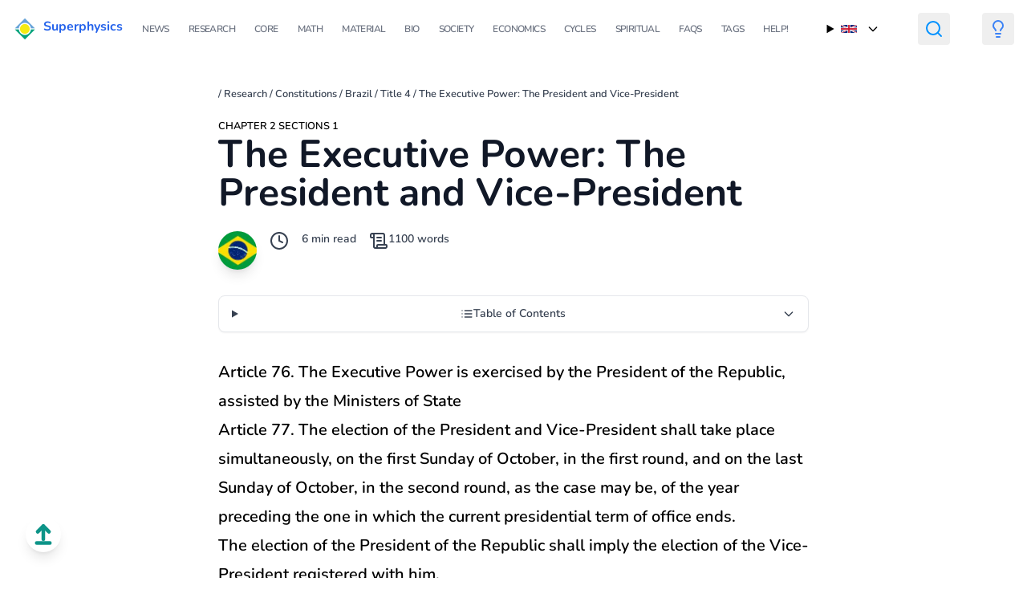

--- FILE ---
content_type: text/html; charset=utf-8
request_url: https://www.superphysics.org/research/constitutions/br/title-04/chapter-02a/
body_size: 10330
content:
<!DOCTYPE html>
<html lang="en">

  <head>
  
  <script async src="https://www.googletagmanager.com/gtag/js?id=G-KK1Q2RRQLM"></script>
  <script>
    window.dataLayer = window.dataLayer || [];
    function gtag(){dataLayer.push(arguments);}
    gtag('js', new Date());

    gtag('config', 'G-KK1Q2RRQLM');
  </script>

  <meta charset="UTF-8">
  <meta name="viewport" content="width=device-width, initial-scale=1.0">
  <meta name="yandex-verification" content="eef333a56a2c814a" />

  <title> The Executive Power: The President and Vice-President | Superphysics</title>
  <meta name="description" content="Article 76.  The Executive Power is exercised by the President of the Republic, assisted by the Ministers of State
Article 77. The election of the President and Vice-President shall take place simultaneously, on the first Sunday of October, in the first round, and on the last Sunday of October, in the second round, as the case may be, of the year preceding the one in which the current presidential term of office ends.">

  <meta property="og:url" content="https://superphysics.org/research/constitutions/br/title-04/chapter-02a/">
  <meta property="og:site_name" content="Superphysics">
  <meta property="og:title" content="The Executive Power: The President and Vice-President">
  <meta property="og:description" content="Article 76. The Executive Power is exercised by the President of the Republic, assisted by the Ministers of State
Article 77. The election of the President and Vice-President shall take place simultaneously, on the first Sunday of October, in the first round, and on the last Sunday of October, in the second round, as the case may be, of the year preceding the one in which the current presidential term of office ends.">
  <meta property="og:locale" content="en">
  <meta property="og:type" content="article">
    <meta property="article:section" content="research">

  <meta name="twitter:card" content="summary">
  <meta name="twitter:title" content="The Executive Power: The President and Vice-President">
  <meta name="twitter:description" content="Article 76. The Executive Power is exercised by the President of the Republic, assisted by the Ministers of State
Article 77. The election of the President and Vice-President shall take place simultaneously, on the first Sunday of October, in the first round, and on the last Sunday of October, in the second round, as the case may be, of the year preceding the one in which the current presidential term of office ends.">


  
  <meta itemprop="name" content="The Executive Power: The President and Vice-President">
  <meta itemprop="description" content="Article 76. The Executive Power is exercised by the President of the Republic, assisted by the Ministers of State
Article 77. The election of the President and Vice-President shall take place simultaneously, on the first Sunday of October, in the first round, and on the last Sunday of October, in the second round, as the case may be, of the year preceding the one in which the current presidential term of office ends.">
  <meta itemprop="wordCount" content="1100">


  
    <meta name="lang" content="en" />
  
    <link
      rel="stylesheet"
      href="https://superphysics.org/css/main.min.ab91e622aded5b6c4cf6888e391bcc6f5f2629f7da5e95c5b93c21652c6c1fb2.css"
    />
    



  <link rel="icon" type="image/x-icon" href="/icons/sp.png">

<script async src="https://pagead2.googlesyndication.com/pagead/js/adsbygoogle.js?client=ca-pub-2557957536703477" crossorigin="anonymous"></script>

  
    <script type="application/ld+json">
      {
        "@context": "https://schema.org/",
        "@type": "Article",
        "name": "The Executive Power: The President and Vice-President",
          "datePublished": "",
          "description": "",
      }
    </script>
  

  
    
    <script>
      
      (function() {
        if (localStorage.theme === 'dark' ||
            (!('theme' in localStorage) && window.matchMedia('(prefers-color-scheme: dark)').matches)) {
          document.documentElement.classList.add('dark');
        } else {
          document.documentElement.classList.remove('dark');
        }
      })();

      
      function toggleDarkMode() {
        document.documentElement.classList.toggle('dark');
        localStorage.theme = document.documentElement.classList.contains('dark') ? 'dark' : 'light';
      }
    </script>


</head>




  <body class="relative flex flex-col min-h-screen">

    <style type="text/css">
            body {
                overflow-x: hidden;  
            }
    </style>




    
    <button 
      onclick="window.scrollTo({ top: 0, behavior: 'smooth' })"
      class="fixed bottom-8 left-8 z-50 p-2 bg-white dark:bg-gray-800 rounded-full shadow-lg hover:bg-gray-100 dark:hover:bg-gray-700 transition-colors"
      aria-label="Scroll to top"
    >
      <svg 
        xmlns="http://www.w3.org/2000/svg" 
        width="28" 
        height="28" 
        viewBox="0 0 24 24" 
        fill="none" 
        stroke="currentColor" 
        stroke-width="4" 
        stroke-linecap="round" 
        stroke-linejoin="round" 
        class="text-teal-600 dark:text-yellow-400"
      >
        <path d="m18 9-6-6-6 6"/>
        <path d="M12 3v14"/>
        <path d="M5 21h14"/>
      </svg>
    </button>
      
    
    <main class="dark:bg-black">
    <header class="bg-none !bg-transparent !important">
  <div class="container mx-auto px-4">
    <nav class="bg-none !bg-transparent flex items-center justify-between py-4">

      
      <div class="flex">
        <img src="/icons/sp30.png" alt="Superphysics icon">
        <a href="/" class="pl-2 font-bold text-blue-600">
          Superphysics
        </a>        
      </div>

      
      <button id="menu-toggle" class="md:hidden block text-gray-600 focus:outline-none" aria-label="Toggle Menu">
        <svg id="icon-open" class="w-6 h-6 block" fill="none" stroke="currentColor" stroke-width="2"
             viewBox="0 0 24 24" stroke-linecap="round" stroke-linejoin="round">
          <path d="M4 6h16M4 12h16M4 18h16"></path>
        </svg>
        <svg id="icon-close" class="w-6 h-6 hidden" fill="none" stroke="currentColor" stroke-width="2"
             viewBox="0 0 24 24" stroke-linecap="round" stroke-linejoin="round">
          <path d="M6 18L18 6M6 6l12 12"></path>
        </svg>
      </button>

      
      <div id="menu" class="hidden w-full md:flex md:items-center md:space-x-6 md:w-auto">
        
          <a href="/news"
             class="block uppercase py-2 text-xs tracking-tighter dark:text-white text-gray-500 hover:text-blue-600">
            News
          </a>
        
          <a href="/research"
             class="block uppercase py-2 text-xs tracking-tighter dark:text-white text-gray-500 hover:text-blue-600">
            Research
          </a>
        
          <a href="/superphysics"
             class="block uppercase py-2 text-xs tracking-tighter dark:text-white text-gray-500 hover:text-blue-600">
            Core
          </a>
        
          <a href="/supermath"
             class="block uppercase py-2 text-xs tracking-tighter dark:text-white text-gray-500 hover:text-blue-600">
            Math
          </a>
        
          <a href="/material"
             class="block uppercase py-2 text-xs tracking-tighter dark:text-white text-gray-500 hover:text-blue-600">
            Material
          </a>
        
          <a href="/bio"
             class="block uppercase py-2 text-xs tracking-tighter dark:text-white text-gray-500 hover:text-blue-600">
            Bio
          </a>
        
          <a href="/social/supersociology"
             class="block uppercase py-2 text-xs tracking-tighter dark:text-white text-gray-500 hover:text-blue-600">
            Society
          </a>
        
          <a href="/social/economics"
             class="block uppercase py-2 text-xs tracking-tighter dark:text-white text-gray-500 hover:text-blue-600">
            Economics
          </a>
        
          <a href="/social/cycles"
             class="block uppercase py-2 text-xs tracking-tighter dark:text-white text-gray-500 hover:text-blue-600">
            Cycles
          </a>
        
          <a href="/spiritual"
             class="block uppercase py-2 text-xs tracking-tighter dark:text-white text-gray-500 hover:text-blue-600">
            Spiritual
          </a>
        
          <a href="/faqs"
             class="block uppercase py-2 text-xs tracking-tighter dark:text-white text-gray-500 hover:text-blue-600">
            FAQs
          </a>
        
          <a href="/tags"
             class="block uppercase py-2 text-xs tracking-tighter dark:text-white text-gray-500 hover:text-blue-600">
            Tags
          </a>
        
          <a href="/help"
             class="block uppercase py-2 text-xs tracking-tighter dark:text-white text-gray-500 hover:text-blue-600">
            Help!
          </a>
        
      </div>

      
      <details class="relative group ml-4">
        <summary class="flex items-center cursor-pointer list-none p-2 hover:bg-gray-100 rounded">
          <img src="/flags/gb.png" alt=" flag" class="w-5 h-auto mr-2">
          <svg class="ml-1 w-4 h-4 transform transition-transform duration-200 group-open:rotate-180" fill="none" stroke="currentColor" stroke-width="2"
               viewBox="0 0 24 24" stroke-linecap="round" stroke-linejoin="round">
            <path d="M19 9l-7 7-7-7" />
          </svg>
        </summary>
        <div class="absolute z-10 mt-2 w-40 bg-white rounded-md shadow-lg border border-gray-200 hidden group-open:block">
          
            <a href="https://superphysics.org/"
               class="flex items-center px-4 py-2 text-sm hover:bg-gray-100 bg-gray-100 font-semibold">
              <img src="/flags/gb.png" alt="English flag" class="w-5 h-auto mr-2">
            </a>
          
            <a href="https://superphysics.org/vi/"
               class="flex items-center px-4 py-2 text-sm hover:bg-gray-100 text-gray-700">
              <img src="/flags/vn.png" alt="Tieng Viet flag" class="w-5 h-auto mr-2">
            </a>
          
            <a href="https://superphysics.org/ar/"
               class="flex items-center px-4 py-2 text-sm hover:bg-gray-100 text-gray-700">
              <img src="/flags/sa.png" alt="عربي flag" class="w-5 h-auto mr-2">
            </a>
          
            <a href="https://superphysics.org/zh/"
               class="flex items-center px-4 py-2 text-sm hover:bg-gray-100 text-gray-700">
              <img src="/flags/cn.png" alt="中文 flag" class="w-5 h-auto mr-2">
            </a>
          
            <a href="https://superphysics.org/fr/"
               class="flex items-center px-4 py-2 text-sm hover:bg-gray-100 text-gray-700">
              <img src="/flags/fr.png" alt="Français flag" class="w-5 h-auto mr-2">
            </a>
          
        </div>
      </details>

      <button class="ml-4 text-black dark:text-yellow p-2 rounded">
      <a href="/search" class="nav-link">
        <svg xmlns="http://www.w3.org/2000/svg" width="24" height="24" viewBox="0 0 24 24" fill="none" stroke="#0091ff" stroke-width="2" stroke-linecap="round" stroke-linejoin="round" class="lucide lucide-search-icon lucide-search"><circle cx="11" cy="11" r="8"/><path d="m21 21-4.3-4.3"/></svg>
      </a></button>

      
      <button onclick="toggleDarkMode()" class="ml-4 text-black dark:text-white p-2 rounded">
        <svg xmlns="http://www.w3.org/2000/svg" width="24" height="24" viewBox="0 0 24 24"
             fill="none" stroke="currentColor" stroke-width="2" stroke-linecap="round"
             stroke-linejoin="round" class="lucide-lightbulb-icon stroke-current text-blue-500 dark:text-yellow-400">
          <path d="M15 14c.2-1 .7-1.7 1.5-2.5 1-.9 1.5-2.2 1.5-3.5A6 6 0 0 0 6 8c0 1 .2 2.2 1.5 3.5.7.7 1.3 1.5 1.5 2.5"/>
          <path d="M9 18h6"/><path d="M10 22h4"/>
        </svg>
      </button>

    </nav>
  </div>
</header>


        


  <article class="container mx-auto px-4 py-8 grid grid-cols-1 md:grid-cols-5 gap-8">

    <div class="md:col-span-1">
      
      <ins class="adsbygoogle"
           data-ad-format="vertical"
           data-full-width-responsive="false"
           data-ad-client="ca-pub-2557957536703477"
           data-ad-slot="7902990808"
           ></ins>
      <script>
           (adsbygoogle = window.adsbygoogle || []).push({});
      </script>
    </div>


    
    

    <div class="md:col-span-3">

          <div id="breadcrumbs" class="text-gray-700 mb-4" style="text-decoration: none;">
      <small>
            
              <a href="/" class="dark:text-green-200"></a> /
            
              <a href="/research/" class="dark:text-green-200">Research</a> /
            
              <a href="/research/constitutions/" class="dark:text-green-200">Constitutions</a> /
            
              <a href="/research/constitutions/br/" class="dark:text-green-200">Brazil</a> /
            
              <a href="/research/constitutions/br/title-04/" class="dark:text-green-200">Title 4</a> /

          
            <a href="/research/constitutions/br/title-04/chapter-02a/" class="dark:text-green-200">The Executive Power: The President and Vice-President</a>          

      </small>
    </div>

                
        <small class="py-2 dark:text-white" style="text-transform: uppercase">Chapter 2 Sections 1</small>

      <div class="flex items-start justify-between">
        <div class="flex-1">
          <h1 class="text-4xl lg:text-5xl font-bold dark:text-white text-gray-900 mb-6 leading-tight">The Executive Power: The President and Vice-President</h1>    

          <div class="flex items-start space-x-4 pb-8">
            
              <img src="/icons/Brazil.jpg" alt="Author avatar" class="w-12 h-12 inline-block align-baseline shadow-lg rounded-full">
            

            <div class="text-sm dark:text-gray-200 text-gray-700">
              <div>
                  
                   
                        
                  
              </div>

              <div class="flex">
                <svg class="" xmlns="http://www.w3.org/2000/svg" width="24" height="24" viewBox="0 0 24 24" fill="none" stroke="currentColor" stroke-width="2" stroke-linecap="round" stroke-linejoin="round"><circle cx="12" cy="12" r="10"/><polyline points="12 6 12 12 16 14"/></svg>
                <span class="px-4 dark:text-gray-200"> 6 min read </span>
                
                <svg xmlns="http://www.w3.org/2000/svg" width="24" height="24" viewBox="0 0 24 24" fill="none" stroke="currentColor" stroke-width="2" stroke-linecap="round" stroke-linejoin="round" class=""><path d="M15 12h-5"/><path d="M15 8h-5"/><path d="M19 17V5a2 2 0 0 0-2-2H4"/><path d="M8 21h12a2 2 0 0 0 2-2v-1a1 1 0 0 0-1-1H11a1 1 0 0 0-1 1v1a2 2 0 1 1-4 0V5a2 2 0 1 0-4 0v2a1 1 0 0 0 1 1h3"/></svg>
                <span class="dark:text-gray-200"> 1100 words</span>

                
              </div>

              
            </div>
          </div>

          
          
            <details class="group mb-8 border border-gray-200 dark:border-gray-700 rounded-lg overflow-hidden bg-white dark:bg-gray-800 shadow-sm">
              <summary class="cursor-pointer flex items-center justify-between px-4 py-3 text-sm font-medium text-gray-700 dark:text-gray-300 hover:bg-gray-50 dark:hover:bg-gray-700 transition-colors">
                <div class="flex items-center gap-2">
                  <svg class="w-4 h-4" xmlns="http://www.w3.org/2000/svg" fill="none" stroke="currentColor" stroke-width="2" stroke-linecap="round" stroke-linejoin="round" viewBox="0 0 24 24">
                    <line x1="8" y1="6" x2="21" y2="6"/><line x1="8" y1="12" x2="21" y2="12"/><line x1="8" y1="18" x2="21" y2="18"/><line x1="3" y1="6" x2="3.01" y2="6"/><line x1="3" y1="12" x2="3.01" y2="12"/><line x1="3" y1="18" x2="3.01" y2="18"/>
                  </svg>
                  <span>Table of Contents</span>
                </div>
                <svg class="w-4 h-4 transition-transform duration-200 group-open:rotate-180" fill="none" stroke="currentColor" stroke-width="2" viewBox="0 0 24 24" stroke-linecap="round" stroke-linejoin="round">
                  <path d="M19 9l-7 7-7-7"/>
                </svg>
              </summary>
              <div class="px-4 py-3 text-sm border-t border-gray-200 dark:border-gray-700 bg-gray-50 dark:bg-gray-900/50">
                <nav id="TableOfContents">
  <ul>
    <li><a href="#section-2-duties-of-the-president">Section 2: Duties of the President</a></li>
  </ul>
</nav>
              </div>
            </details>
          



          
          <div class="mt-6 pb-24 prose text-black dark:prose-headings:text-white dark:text-white prose-xl max-w-none ">
            <p>Article 76.  The Executive Power is exercised by the President of the Republic, assisted by the Ministers of State</p>
<p>Article 77. The election of the President and Vice-President shall take place simultaneously, on the first Sunday of October, in the first round, and on the last Sunday of October, in the second round, as the case may be, of the year preceding the one in which the current presidential term of office ends.</p>
<p>The election of the President of the Republic shall imply the election of the Vice-President registered with him.</p>
<p>The candidate who, being registered by a political party, obtains an absolute majority of votes, not counting blank or void votes, shall be considered elected President.</p>
<p>Paragraph 3. If no candidate attains an absolute majority in the first voting, another election shall be held within twenty days from the announcement of the results, the competition being between the two candidates with the highest number of votes, and being considered elected the candidate with the majority of valid votes.</p>
<p>Paragraph 4. Should one of the candidates, before the second round of voting is held, die, withdraw or become legally impaired, the candidate with the highest number of votes among the remaining candidates shall be called.</p>
<p>Paragraph 5. If in the event of the preceding paragraphs, more than one candidate with an equal number of votes remain in second place, the eldest one shall qualify.</p>
<p>Article 78. The President and the Vice-President of the Republic shall take office in a session of the National Congress, pledging to maintain, defend and carry out the Constitution, obey the laws, promote the general well-being of the Brazilian people, sustain the union, the integrity and the independence of Brazil.</p>
<p>In the event that, after ten days from the date scheduled for the inauguration, the President or the Vice-President, except by reason of force majeure, has not taken office, the office shall be declared vacant.</p>
<p>Article 79.  The Vice-President shall replace the President in the event of impediment and shall succeed him in the event of vacancy.</p>
<p>In addition to other duties attributed to him by a supplementary law, the Vice-President shall assist the President whenever summoned by him for special missions.</p>
<p>Article 80.  In the event of impediment of the President and of the Vice-President, or of vacancy of the respective offices, the President of the Chamber of Deputies, the President of the Senate and the Chief Justice of the Supreme Federal Court shall be called successively to exercise the Presidency.</p>
<p>Article 81. In the event of vacancy of the offices of President and Vice-President of the Republic, elections shall be held ninety days after the occurrence of the last vacancy.</p>
<p>Paragraph 1. If the vacancy occurs during the last two years of the President’s term of office, the National Congress shall hold elections for both offices thirty days after the last vacancy, as established by law.</p>
<p>Paragraph 2. In any of the cases, those elected shall complete the term of office of their predecessors.</p>
<p>Article 82. The term of office of the President of the Republic is four years, and it shall commence on January 1 of the year following the year of his election.</p>
<p>Article 83.  The President and the Vice-President of the Republic may not, without authorization from the National Congress, leave the country for a period of more than fifteen days, subject to loss of office.</p>
<h2 id="section-2-duties-of-the-president">Section 2: Duties of the President</h2>
<p>Article 84. The President of the Republic shall:</p>
<ol>
<li>appoint and dismiss the Ministers of State</li>
<li>exercise, with the assistance of the Ministers of State, the higher management of the federal administration</li>
<li>start the legislative procedure, in the manner and in the cases set forth in this Constitution</li>
<li>sanction, promulgate and order the publication of laws, as well as to issue decrees and regulations for the true enforcement thereof</li>
<li>veto bills, wholly or in part</li>
<li>provide for the following, by means of a decree:
a) organization and operation of federal government services, whenever no
augmentation of expenditures or creation or abolishment of government
bodies is involved;
b) abolishment of public positions or posts, if vacant;</li>
<li>maintain relations with foreign States and to accredit their diplomatic
representatives;</li>
<li>conclude international treaties, conventions and acts, ad referendum of
the National Congress;</li>
<li>decree the state of defense and the state of siege;</li>
<li>decree and enforce federal intervention;</li>
<li>upon the opening of the legislative session, send a government message
and plan to the National Congress, describing the state of the nation and requesting
the actions he deems necessary;</li>
<li>grant pardons and reduce sentences, after hearing the entities instituted
by law, if necessary;</li>
<li>exercise the supreme command of the Armed Forces, to appoint the
Commanders of the Navy, the Army, and the Air Force, to promote general officers
and to appoint them to the offices held exclusively by them;</li>
<li>appoint, after approval by the Senate, the Justices of the Supreme
Federal Court and those of the superior courts, the Governors of the territories, the
Attorney-General of the Republic, the President and the Directors of the Central Bank
and other civil servants, when established by law;</li>
<li>appoint, with due regard for the provisions of article 73, the Justices of
the Federal Audit Court;</li>
<li>appoint judges in the events established by this Constitution and the
Advocate-General of the Union;</li>
<li>appoint members of the Council of the Republic, in accordance with
article 89, VII;</li>
<li>call and preside over the Council of the Republic and the National
Defense Council;</li>
<li>declare war, in the event of foreign aggression, authorized by the
National Congress or confirmed by it, whenever it occurs between legislative sessions
and, under the same conditions, to decree full or partial national mobilization;</li>
<li>make peace, authorized or confirmed by the National Congress;</li>
<li>award decorations and honorary distinctions;</li>
<li>permit, in the cases set forth by supplementary law, foreign forces to
pass through the national territory, or to remain temporarily therein;</li>
<li>submit to the National Congress the pluriannual plan, the bill of
budgetary directives and the budget proposals set forth in this Constitution;</li>
<li>render, each year, accounts to the National Congress concerning the
previous fiscal year, within sixty days of the opening of the legislative session;</li>
<li>fill and abolish federal government positions, as set forth by law;</li>
<li>issue provisional measures, with force of law, according to article</li>
<li>perform other duties set forth in this Constitution.</li>
</ol>
<p>The President of the Republic may delegate the duties mentioned in items VI, XII and XXV, first part, to the Ministers of State, to the Attorney-General of the Republic or to the Advocate-General of the Union, who shall observe the limitations established in the respective delegations.</p>

          </div>
        </div>
      </div>

      <div class="px-6 mx-4">
  <div class="flex flex-wrap justify-between my-2">
    
      <div class="hover:scale-110 inline-flex items-center gap-2 rounded-lg hover:bg-gray-200 dark:hover:bg-gray-700 text-sm py-1 px-2">
        <a href="/research/constitutions/br/title-04/chapter-01e/" class="flex items-center gap-2 text-sm hover:bg-gray-200 dark:hover:bg-gray-700 text-inherit no-underline">
          <svg xmlns="http://www.w3.org/2000/svg" width="24" height="24" viewBox="0 0 24 24" fill="none" stroke="teal" stroke-width="2" stroke-linecap="round" stroke-linejoin="round" class="text-teal"><path d="m12 19-7-7 7-7"/><path d="M19 12H5"/></svg>
          <span class="hover:text-gray-700 dark:text-white break-words">Accounting, Financial and Budgetary Control</span>
         </a>
      </div>

    



    
      <div class="hover:scale-110 inline-flex items-center gap-2 my-2 rounded-lg hover:bg-gray-200 dark:hover:bg-gray-700 text-sm py-1 px-2">
        <a href="/research/constitutions/br/title-04/chapter-02b/" class="flex items-center gap-2 text-sm hover:bg-gray-200 dark:hover:bg-gray-700 text-inherit no-underline">              
          <span class="hover:text-gray-700 break-words dark:text-white">Liability of the President; Ministers</span>
          <svg xmlns="http://www.w3.org/2000/svg" width="24" height="24" viewBox="0 0 24 24" fill="none" stroke="teal" stroke-width="2" stroke-linecap="round" stroke-linejoin="round" class="lucide lucide-arrow-right-icon lucide-arrow-right"><path d="M5 12h14"/><path d="m12 5 7 7-7 7"/></svg>
         </a>
      </div>

    
  </div>
</div>

      <section class="mx-auto py-4">
  
<form class="bg-white dark:bg-gray-900 bg-opacity-50 p-6 rounded-lg shadow-md space-y-4" id="comment" action="https://usebasin.com/f/2468cfc045f0" method="post" target="_blank">

<h3 class="text-xl font-bold tracking-tight dark:text-white">Send us your comments!</h3>

  <div>
    <input
      type="text"
      id="name"
      name="name"
      placeholder="Your name"
      autocomplete="name"
      required
      class="appearance-none bg-opacity-50 w-full rounded-lg text-gray-700 text-black dark:bg-gray-100 bg-white py-1 px-2 leading-tight focus:outline-none border-b border-teal-500"
    />
  </div>
  <div>
    <input
      type="email"
      id="email"
      name="email"
      placeholder="Your email"
      autocomplete="email"
      required
      class="appearance-none bg-opacity-50 w-full rounded-lg text-gray-700 text-black dark:bg-gray-100 bg-white py-1 px-2 leading-tight focus:outline-none border-b border-teal-500"
    />
  </div>
  <div>
    <textarea
      id="comment"
      name="comment"
      placeholder="Your comment"
      rows="4"
      required
      class="appearance-none bg-opacity-50 w-full rounded-lg text-gray-700 text-black dark:bg-gray-100 bg-white py-1 px-2 leading-tight focus:outline-none border-b border-teal-500"
    ></textarea>
  </div>
  <input
    type="hidden"
    name="page_url"
    id="page_url"
    value="https://superphysics.org/research/constitutions/br/title-04/chapter-02a/"
  />
  <div>
    <button
      type="submit"
      class="flex-shrink-0 bg-teal-500 hover:bg-teal-700 border-teal-500 hover:border-teal-700 text-sm border-4 text-white py-1 px-2 rounded"
    >
      Submit Comment
    </button>
  </div>
</form>


</section>
    </div>

    <div class="md:col-span-1">
      
      <ins class="adsbygoogle"
           data-ad-format="vertical"
           data-full-width-responsive="false"
           data-ad-client="ca-pub-2557957536703477"
           data-ad-slot="7902990808"
           ></ins>
      <script>
           (adsbygoogle = window.adsbygoogle || []).push({});
      </script>
    </div>

</article>



    </main>
      
    <footer style="background-color: teal;" class="pt-5">
  <div class="container px-4 py-12 mx-auto max-w-4xl grid grid-cols-1 md:grid-cols-2 gap-4 items-center">
    <div class="col-span-1">
      <a href="/help" class="zoom-sm">
        <div class="text-2xl font-bold text-white mb-2">Follow and Support Us！ &rarr;</div>
        <p class="opacity-80 text-white">We&#39;re building a new science and new systems for a better reality. Please support us by buying our books below</p>
      </a>
      <p class="opacity-80 text-white"><a href="/cdn-cgi/l/email-protection#1c6c7d72686e656c737572686f5c7b717d7570327f7371">Or send us an email at: <span class="__cf_email__" data-cfemail="c0b0a1aeb4b2b9b0afa9aeb4b380a7ada1a9aceea3afad">[email&#160;protected]</span></a></p>
      
    </div>
    <div class="col-span-1">
        
      <form class="w-full max-w-sm" id="contact" action="https://usebasin.com/f/2468cfc045f0" method="post" target="_blank">
  <div class="flex items-center border-b border-teal-500 py-2">
    <input type="email" id="email" autocomplete="email" placeholder="Your email" class="appearance-none bg-opacity-50  w-full rounded-lg text-gray-700 text-black dark:bg-gray-100 bg-white mr-3 py-1 px-2 leading-tight focus:outline-none" name="email[email]">
    <input
      type="hidden"
      name="page_url"
      id="page_url"
      value="https://superphysics.org/research/constitutions/br/title-04/chapter-02a/"
    />
    <button class="flex-shrink-0 bg-teal-500 hover:bg-teal-700 border-teal-500 hover:border-teal-700 text-sm border-4 text-white py-1 px-2 rounded" type="submit">
      Submit
    </button>
  </div>
</form>

     

      <div class="flex justify-center gap-x-3 flex-wrap gap-y-2">
        
          <a href="https://www.facebook.com/superphysicsorg" target="_blank" rel="noopener" aria-label="Facebook" class="text-gray-300 hover:text-white hover:border-gray-100 dark:text-gray-300 dark:hover:border-gray-100 dark:hover:text-white p-1 inline-block rounded-full border border-transparent cursor-pointer transition-colors"><svg xmlns='http://www.w3.org/2000/svg' class='icon icon-tabler icon-tabler-brand-facebook' width='30' height='30' viewBox='0 0 24 24' stroke-width='2' stroke='currentColor' fill='none' stroke-linecap='round' stroke-linejoin='round'> <path stroke='none' d='M0 0h24v24H0z' fill='none'></path> <path d='M7 10v4h3v7h4v-7h3l1 -4h-4v-2a1 1 0 0 1 1 -1h3v-4h-3a5 5 0 0 0 -5 5v2h-3'></path> </svg></a>
        
          <a href="https://www.youtube.com/@superphysicsorg" target="_blank" rel="noopener" aria-label="Youtube" class="text-gray-300 hover:text-white hover:border-gray-100 dark:text-gray-300 dark:hover:border-gray-100 dark:hover:text-white p-1 inline-block rounded-full border border-transparent cursor-pointer transition-colors"><svg xmlns='http://www.w3.org/2000/svg' class='icon icon-tabler icon-tabler-brand-youtube' width='30' height='30' viewBox='0 0 24 24' stroke-width='1.5' stroke='currentColor' fill='none' stroke-linecap='round' stroke-linejoin='round' > <path stroke='none' d='M0 0h24v24H0z' fill='none' /> <circle cx='12' cy='12' r='9' /> <path d='M10 9l5 3l-5 3z' /> </svg></a>
        
          <a href="https://www.tiktok.com/@superphysicsorg" target="_blank" rel="noopener" aria-label="Tiktok" class="text-gray-300 hover:text-white hover:border-gray-100 dark:text-gray-300 dark:hover:border-gray-100 dark:hover:text-white p-1 inline-block rounded-full border border-transparent cursor-pointer transition-colors"><svg width='30px' height='30px' viewBox='0 0 24 24' version='1.1' xmlns='http://www.w3.org/2000/svg' xmlns:xlink='http://www.w3.org/1999/xlink' fill='#5c5c5c' stroke='#5c5c5c'> <g id='SVGRepo_bgCarrier' stroke-width='0'/> <g id='SVGRepo_tracerCarrier' stroke-linecap='round' stroke-linejoin='round'/> <g id='SVGRepo_iconCarrier'> <title>tiktok_fill</title> <g id='页面-1' stroke='none' stroke-width='1' fill='none' fill-rule='evenodd'> <g id='Brand' transform='translate(-720.000000, -48.000000)'> <g id='tiktok_fill' transform='translate(720.000000, 48.000000)'> <path d='M24,0 L24,24 L0,24 L0,0 L24,0 Z M12.5934901,23.257841 L12.5819402,23.2595131 L12.5108777,23.2950439 L12.4918791,23.2987469 L12.4918791,23.2987469 L12.4767152,23.2950439 L12.4056548,23.2595131 C12.3958229,23.2563662 12.3870493,23.2590235 12.3821421,23.2649074 L12.3780323,23.275831 L12.360941,23.7031097 L12.3658947,23.7234994 L12.3769048,23.7357139 L12.4804777,23.8096931 L12.4953491,23.8136134 L12.4953491,23.8136134 L12.5071152,23.8096931 L12.6106902,23.7357139 L12.6232938,23.7196733 L12.6232938,23.7196733 L12.6266527,23.7031097 L12.609561,23.275831 C12.6075724,23.2657013 12.6010112,23.2592993 12.5934901,23.257841 L12.5934901,23.257841 Z M12.8583906,23.1452862 L12.8445485,23.1473072 L12.6598443,23.2396597 L12.6498822,23.2499052 L12.6498822,23.2499052 L12.6471943,23.2611114 L12.6650943,23.6906389 L12.6699349,23.7034178 L12.6699349,23.7034178 L12.678386,23.7104931 L12.8793402,23.8032389 C12.8914285,23.8068999 12.9022333,23.8029875 12.9078286,23.7952264 L12.9118235,23.7811639 L12.8776777,23.1665331 C12.8752882,23.1545897 12.8674102,23.1470016 12.8583906,23.1452862 L12.8583906,23.1452862 Z M12.1430473,23.1473072 C12.1332178,23.1423925 12.1221763,23.1452606 12.1156365,23.1525954 L12.1099173,23.1665331 L12.0757714,23.7811639 C12.0751323,23.7926639 12.0828099,23.8018602 12.0926481,23.8045676 L12.108256,23.8032389 L12.3092106,23.7104931 L12.3186497,23.7024347 L12.3186497,23.7024347 L12.3225043,23.6906389 L12.340401,23.2611114 L12.337245,23.2485176 L12.337245,23.2485176 L12.3277531,23.2396597 L12.1430473,23.1473072 Z' id='MingCute' fill-rule='nonzero'> </path> <path d='M14,2 C15.1046,2 16,2.89543 16,4 C16,5.44733 17.03,6.6618 18.3984,6.93991 C19.4808,7.15992 20.1799,8.21575 19.9599,9.29819 C19.7399,10.3806 18.6841,11.0798 17.6016,10.8598 C17.0406,10.7457 16.5037,10.5646 16,10.3252 L16,16 C16,19.3137 13.3137,22 10,22 C6.68629,22 4,19.3137 4,16 C4,13.2015 5.91407,10.8551 8.50148,10.1891 C9.57119,9.91382 10.6616,10.5578 10.9369,11.6275 C11.2122,12.6972 10.5682,13.7876 9.49852,14.0629 C8.63547,14.285 8,15.0708 8,16 C8,17.1046 8.89543,18 10,18 C11.1046,18 12,17.1046 12,16 L12,4 C12,2.89543 12.8954,2 14,2 Z' id='路径' fill='#fff'> </path> </g> </g> </g> </g> </svg></a>
        
          <a href="https://x.com/superphysicsorg" target="_blank" rel="noopener" aria-label="Twitter" class="text-gray-300 hover:text-white hover:border-gray-100 dark:text-gray-300 dark:hover:border-gray-100 dark:hover:text-white p-1 inline-block rounded-full border border-transparent cursor-pointer transition-colors"><svg xmlns='http://www.w3.org/2000/svg' width='30' height='30' viewBox='0 0 24 24' stroke-width='1.5' stroke='currentColor' fill='none' stroke-linecap='round' stroke-linejoin='round' > <path stroke='none' d='M0 0h24v24H0z' fill='none' /> <path d='M22 4.01c-1 .49 -1.98 .689 -3 .99c-1.121 -1.265 -2.783 -1.335 -4.38 -.737s-2.643 2.06 -2.62 3.737v1c-3.245 .083 -6.135 -1.395 -8 -4c0 0 -4.182 7.433 4 11c-1.872 1.247 -3.739 2.088 -6 2c3.308 1.803 6.913 2.423 10.034 1.517c3.58 -1.04 6.522 -3.723 7.651 -7.742a13.84 13.84 0 0 0 .497 -3.753c-.002 -.249 1.51 -2.772 1.818 -4.013z'/> </svg></a>
        
      </div>
    </div>
  </div>

  <div class="container px-4 py-12 mx-auto max-w-4xl">

      <div class="text-2xl font-bold text-white mb-2 text-center">Check out our books</div>
  
    <div class="container px-4 py-12 mx-auto max-w-4xl flex flex-wrap gap-4 justify-center">

        
        <a href="https://www.amazon.com/Supereconomics-Nutshell-Based-Four-Value-ebook/dp/B0F1G35KPF" 
           class="block group transition-transform duration-200 hover:scale-105 hover:shadow-lg">
            <div class="w-24 sm:w-28 md:w-32 lg:w-36 xl:w-40">
                <img src="/books/superecon.jpg" 
                     alt="Supereconomics in a Nutshell"
                     class="w-full h-auto rounded-lg shadow-md group-hover:shadow-xl transition-shadow duration-200">
                
            </div>
        </a>
        
        <a href="https://play.google.com/store/books/details/Juan_Dalisay_Jr_The_Simple_Wealth_of_Nations_by_Ad?id=BjnPDwAAQBAJ" 
           class="block group transition-transform duration-200 hover:scale-105 hover:shadow-lg">
            <div class="w-24 sm:w-28 md:w-32 lg:w-36 xl:w-40">
                <img src="/books/w1.jpg" 
                     alt="The Wealth of Nations Book 1 Simplified"
                     class="w-full h-auto rounded-lg shadow-md group-hover:shadow-xl transition-shadow duration-200">
                
            </div>
        </a>
        
        <a href="https://play.google.com/store/books/details/Juan_Dalisay_Jr_The_Simple_Wealth_of_Nations_by_Ad?id=0iHMDwAAQBAJ" 
           class="block group transition-transform duration-200 hover:scale-105 hover:shadow-lg">
            <div class="w-24 sm:w-28 md:w-32 lg:w-36 xl:w-40">
                <img src="/books/w2.jpg" 
                     alt="The Wealth of Nations Books 2 and 3 Simplified"
                     class="w-full h-auto rounded-lg shadow-md group-hover:shadow-xl transition-shadow duration-200">
                
            </div>
        </a>
        
        <a href="https://play.google.com/store/books/details/Juan_Dalisay_Jr_The_Simple_Wealth_of_Nations_by_Ad?id=WyYAEAAAQBAJ" 
           class="block group transition-transform duration-200 hover:scale-105 hover:shadow-lg">
            <div class="w-24 sm:w-28 md:w-32 lg:w-36 xl:w-40">
                <img src="/books/w5.jpg" 
                     alt="Treatise of Human Nature Book 1 Simplified"
                     class="w-full h-auto rounded-lg shadow-md group-hover:shadow-xl transition-shadow duration-200">
                
            </div>
        </a>
        
        <a href="https://play.google.com/store/books/details?id=your_book_id_2" 
           class="block group transition-transform duration-200 hover:scale-105 hover:shadow-lg">
            <div class="w-24 sm:w-28 md:w-32 lg:w-36 xl:w-40">
                <img src="/books/t1.jpg" 
                     alt="Treatise of Human Nature Book 1 Simplified"
                     class="w-full h-auto rounded-lg shadow-md group-hover:shadow-xl transition-shadow duration-200">
                
            </div>
        </a>
        
        <a href="https://play.google.com/store/books/details/Juan_Dalisay_Jr_The_Simple_Treatise_of_Human_Natur?id=nZjqDwAAQBAJ" 
           class="block group transition-transform duration-200 hover:scale-105 hover:shadow-lg">
            <div class="w-24 sm:w-28 md:w-32 lg:w-36 xl:w-40">
                <img src="/books/t2.jpg" 
                     alt="Supereconomics in a Nutshell"
                     class="w-full h-auto rounded-lg shadow-md group-hover:shadow-xl transition-shadow duration-200">
                
            </div>
        </a>
        
        <a href="https://play.google.com/store/books/details/Juan_Dalisay_Jr_The_Simple_Treatise_of_Human_Natur?id=ikj9DwAAQBAJ" 
           class="block group transition-transform duration-200 hover:scale-105 hover:shadow-lg">
            <div class="w-24 sm:w-28 md:w-32 lg:w-36 xl:w-40">
                <img src="/books/t3.jpg" 
                     alt="Treatise of Human Nature Book 3 Simplified"
                     class="w-full h-auto rounded-lg shadow-md group-hover:shadow-xl transition-shadow duration-200">
                
            </div>
        </a>
        
    </div>
  </div>

</footer>

  
    
    

    <script data-cfasync="false" src="/cdn-cgi/scripts/5c5dd728/cloudflare-static/email-decode.min.js"></script><script src="/js/bundle.min.js" defer></script>

      <script type="text/javascript">
          
        const menuToggle = document.getElementById("menu-toggle");
        const menu = document.getElementById("menu");
        const iconOpen = document.getElementById("icon-open");
        const iconClose = document.getElementById("icon-close");

        menuToggle.addEventListener("click", () => {
          menu.classList.toggle("hidden");
          iconOpen.classList.toggle("hidden");
          iconClose.classList.toggle("hidden");
        });

        
        
        
        
        

        
        
        
        
        
        
        
        
        

      var Tawk_API=Tawk_API||{}, Tawk_LoadStart=new Date();
        (function(){
        var s1=document.createElement("script"),s0=document.getElementsByTagName("script")[0];
        s1.async=true;
        s1.src='https://embed.tawk.to/6306798e37898912e964f594/default';
        s1.charset='UTF-8';
        s1.setAttribute('crossorigin','*');
        s0.parentNode.insertBefore(s1,s0);
      })();


      
      const observer = new IntersectionObserver(entries => {
        entries.forEach(entry => {
          if (entry.isIntersecting) {
            entry.target.classList.add('animate-fadeIn', 'opacity-100');
            observer.unobserve(entry.target); 
          }
        });
      }, { threshold: 0.2 });

      document.querySelectorAll('.fade-in-section').forEach(el => observer.observe(el));  
    </script>
  <script defer src="https://static.cloudflareinsights.com/beacon.min.js/vcd15cbe7772f49c399c6a5babf22c1241717689176015" integrity="sha512-ZpsOmlRQV6y907TI0dKBHq9Md29nnaEIPlkf84rnaERnq6zvWvPUqr2ft8M1aS28oN72PdrCzSjY4U6VaAw1EQ==" data-cf-beacon='{"version":"2024.11.0","token":"095df0f346dc4eceb94a0bb9638fb3fa","r":1,"server_timing":{"name":{"cfCacheStatus":true,"cfEdge":true,"cfExtPri":true,"cfL4":true,"cfOrigin":true,"cfSpeedBrain":true},"location_startswith":null}}' crossorigin="anonymous"></script>
</body>
</html>



--- FILE ---
content_type: text/html; charset=utf-8
request_url: https://www.google.com/recaptcha/api2/aframe
body_size: 266
content:
<!DOCTYPE HTML><html><head><meta http-equiv="content-type" content="text/html; charset=UTF-8"></head><body><script nonce="t5sTIv97y5iy8I_T_Qy0pQ">/** Anti-fraud and anti-abuse applications only. See google.com/recaptcha */ try{var clients={'sodar':'https://pagead2.googlesyndication.com/pagead/sodar?'};window.addEventListener("message",function(a){try{if(a.source===window.parent){var b=JSON.parse(a.data);var c=clients[b['id']];if(c){var d=document.createElement('img');d.src=c+b['params']+'&rc='+(localStorage.getItem("rc::a")?sessionStorage.getItem("rc::b"):"");window.document.body.appendChild(d);sessionStorage.setItem("rc::e",parseInt(sessionStorage.getItem("rc::e")||0)+1);localStorage.setItem("rc::h",'1769214315733');}}}catch(b){}});window.parent.postMessage("_grecaptcha_ready", "*");}catch(b){}</script></body></html>

--- FILE ---
content_type: application/javascript
request_url: https://www.superphysics.org/js/bundle.min.js
body_size: 166
content:
(()=>{var e={root:null,rootMargin:"-50px 0px -50px 0px",threshold:.2},t=(e,t)=>{e.forEach(e=>{e.isIntersecting&&(setTimeout(()=>{e.target.classList.add("is-visible")},50),t.unobserve(e.target))})},n=new IntersectionObserver(t,e),s=document.querySelectorAll(".animate-fly-in-from-left, .animate-fly-in-from-right, .fade-in, .fly-in-left, .fly-in-right");s.forEach(e=>{n.observe(e)}),document.addEventListener("DOMContentLoaded",()=>{const t=document.getElementById("search-input"),e=document.getElementById("search-results");if(!t||!e)return;t.addEventListener("focus",()=>{e.classList.remove("hidden")}),document.addEventListener("click",n=>{!t.contains(n.target)&&!e.contains(n.target)&&e.classList.add("hidden")}),t.addEventListener("input",n);function n(){const n=t.value.toLowerCase();if(n.length<2){e.innerHTML="",e.classList.add("hidden");return}fetch("/index.json").then(e=>e.json()).then(e=>{const t=e.filter(e=>e.title.toLowerCase().includes(n)||e.description&&e.description.toLowerCase().includes(n)).slice(0,5);s(t)})}function s(t){if(t.length===0){e.innerHTML='<small class="p-4 text-smtext-gray-500">No results found</small>',e.classList.remove("hidden");return}const n=t.map(e=>`
      <div class="p-4 border-b border-gray-200">
        <small class="mb-2">
          <a href="${e.permalink}" class="hover:text-blue-800">${e.title}</a>
        </small>

      </div>
    `).join("");e.innerHTML=n,e.classList.remove("hidden")}})})()